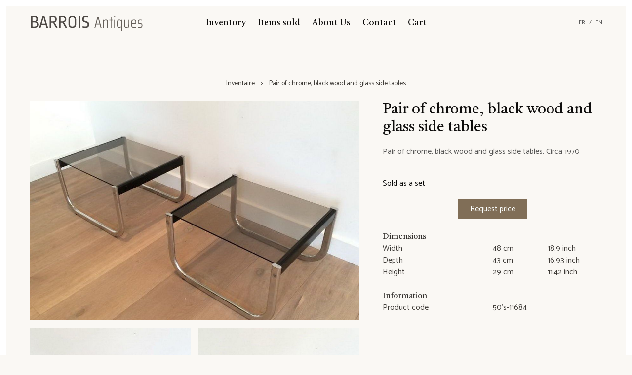

--- FILE ---
content_type: text/html; charset=utf-8
request_url: https://www.barroisantiques.com/en/product/paire-de-bouts-de-canape-en-chrome-bois-noirci-et-verre-1634195745632/
body_size: 13879
content:
<!DOCTYPE html><html lang="en"><head><meta charSet="utf-8"/><meta content="ie=edge" http-equiv="x-ua-compatible"/><meta content="width=device-width, initial-scale=1, shrink-to-fit=no" name="viewport"/><meta name="theme-color" content="#513d2b"/><meta data-react-helmet="true" content="Pair,chrome,,black,wood,and,glass,side,tables" name="keywords"/><meta data-react-helmet="true" content="Pair of chrome, black wood and glass side tables. Circa 1970" name="description"/><meta name="generator" content="Gatsby 4.13.1"/><style data-href="/styles.14950cb20867281369e9.css" data-identity="gatsby-global-css">/*
! tailwindcss v3.0.24 | MIT License | https://tailwindcss.com
*/*,:after,:before{border:0 solid #e5e7eb;box-sizing:border-box}:after,:before{--tw-content:""}html{-webkit-text-size-adjust:100%;font-family:Catamaran,ui-sans-serif,system-ui,-apple-system,Segoe UI,Roboto,Ubuntu,Cantarell,Noto Sans,sans-serif,BlinkMacSystemFont;line-height:1.5;-moz-tab-size:4;-o-tab-size:4;tab-size:4}body{line-height:inherit;margin:0}hr{border-top-width:1px;color:inherit;height:0}abbr:where([title]){-webkit-text-decoration:underline dotted;text-decoration:underline dotted}h1,h2,h3,h4,h5,h6{font-size:inherit;font-weight:inherit}a{color:inherit;text-decoration:inherit}b,strong{font-weight:bolder}code,kbd,pre,samp{font-family:ui-monospace,SFMono-Regular,Menlo,Monaco,Consolas,Liberation Mono,Courier New,monospace;font-size:1em}small{font-size:80%}sub,sup{font-size:75%;line-height:0;position:relative;vertical-align:baseline}sub{bottom:-.25em}sup{top:-.5em}table{border-collapse:collapse;border-color:inherit;text-indent:0}button,input,optgroup,select,textarea{color:inherit;font-family:inherit;font-size:100%;line-height:inherit;margin:0;padding:0}button,select{text-transform:none}[type=button],[type=reset],[type=submit],button{-webkit-appearance:button;background-color:transparent;background-image:none}:-moz-focusring{outline:auto}:-moz-ui-invalid{box-shadow:none}progress{vertical-align:baseline}::-webkit-inner-spin-button,::-webkit-outer-spin-button{height:auto}[type=search]{-webkit-appearance:textfield;outline-offset:-2px}::-webkit-search-decoration{-webkit-appearance:none}::-webkit-file-upload-button{-webkit-appearance:button;font:inherit}summary{display:list-item}blockquote,dd,dl,figure,h1,h2,h3,h4,h5,h6,hr,p,pre{margin:0}fieldset{margin:0}fieldset,legend{padding:0}menu,ol,ul{list-style:none;margin:0;padding:0}textarea{resize:vertical}input::-moz-placeholder,textarea::-moz-placeholder{color:#9ca3af;opacity:1}input:-ms-input-placeholder,textarea:-ms-input-placeholder{color:#9ca3af;opacity:1}input::placeholder,textarea::placeholder{color:#9ca3af;opacity:1}[role=button],button{cursor:pointer}:disabled{cursor:default}audio,canvas,embed,iframe,img,object,svg,video{display:block;vertical-align:middle}img,video{height:auto;max-width:100%}[hidden]{display:none}*,:after,:before{--tw-translate-x:0;--tw-translate-y:0;--tw-rotate:0;--tw-skew-x:0;--tw-skew-y:0;--tw-scale-x:1;--tw-scale-y:1;--tw-pan-x: ;--tw-pan-y: ;--tw-pinch-zoom: ;--tw-scroll-snap-strictness:proximity;--tw-ordinal: ;--tw-slashed-zero: ;--tw-numeric-figure: ;--tw-numeric-spacing: ;--tw-numeric-fraction: ;--tw-ring-inset: ;--tw-ring-offset-width:0px;--tw-ring-offset-color:#fff;--tw-ring-color:rgba(59,130,246,.5);--tw-ring-offset-shadow:0 0 transparent;--tw-ring-shadow:0 0 transparent;--tw-shadow:0 0 transparent;--tw-shadow-colored:0 0 transparent;--tw-blur: ;--tw-brightness: ;--tw-contrast: ;--tw-grayscale: ;--tw-hue-rotate: ;--tw-invert: ;--tw-saturate: ;--tw-sepia: ;--tw-drop-shadow: ;--tw-backdrop-blur: ;--tw-backdrop-brightness: ;--tw-backdrop-contrast: ;--tw-backdrop-grayscale: ;--tw-backdrop-hue-rotate: ;--tw-backdrop-invert: ;--tw-backdrop-opacity: ;--tw-backdrop-saturate: ;--tw-backdrop-sepia: }.visible{visibility:visible!important}.fixed{position:fixed!important}.absolute{position:absolute!important}.relative{position:relative!important}.sticky{position:-webkit-sticky!important;position:sticky!important}.top-0{top:0!important}.right-0{right:0!important}.bottom-0{bottom:0!important}.left-0{left:0!important}.bottom-6{bottom:1.5rem!important}.right-6{right:1.5rem!important}.top-6{top:1.5rem!important}.z-0{z-index:0!important}.col-span-2{grid-column:span 2/span 2!important}.col-span-4{grid-column:span 4/span 4!important}.float-left{float:left!important}.m-0{margin:0!important}.m-3{margin:.75rem!important}.mx-auto{margin-left:auto!important;margin-right:auto!important}.mx-6{margin-left:1.5rem!important;margin-right:1.5rem!important}.mx-2{margin-left:.5rem!important;margin-right:.5rem!important}.my-20{margin-bottom:5rem!important;margin-top:5rem!important}.my-5{margin-bottom:1.25rem!important;margin-top:1.25rem!important}.my-12{margin-bottom:3rem!important;margin-top:3rem!important}.my-3{margin-bottom:.75rem!important;margin-top:.75rem!important}.my-6{margin-bottom:1.5rem!important;margin-top:1.5rem!important}.mx-0{margin-left:0!important;margin-right:0!important}.mx-12{margin-left:3rem!important;margin-right:3rem!important}.mb-12{margin-bottom:3rem!important}.mt-12{margin-top:3rem!important}.mt-3{margin-top:.75rem!important}.mb-6{margin-bottom:1.5rem!important}.mt-4{margin-top:1rem!important}.mt-2{margin-top:.5rem!important}.mt-20{margin-top:5rem!important}.mb-3{margin-bottom:.75rem!important}.mt-24{margin-top:6rem!important}.mr-3{margin-right:.75rem!important}.mb-4{margin-bottom:1rem!important}.mt-6{margin-top:1.5rem!important}.mr-6{margin-right:1.5rem!important}.mb-0{margin-bottom:0!important}.mr-2{margin-right:.5rem!important}.mb-5{margin-bottom:1.25rem!important}.mt-10{margin-top:2.5rem!important}.mb-10{margin-bottom:2.5rem!important}.ml-6{margin-left:1.5rem!important}.mb-2{margin-bottom:.5rem!important}.box-border{box-sizing:border-box!important}.block{display:block!important}.inline-block{display:inline-block!important}.flex{display:flex!important}.table{display:table!important}.grid{display:grid!important}.\!contents,.contents{display:contents!important}.hidden{display:none!important}.h-v-2\/3{height:66.666vh!important}.h-24{height:6rem!important}.h-8{height:2rem!important}.h-14{height:3.5rem!important}.h-full{height:100%!important}.min-h-home{min-height:calc(100vh - 1.5rem)!important}.w-full{width:100%!important}.w-14{width:3.5rem!important}.w-auto{width:auto!important}.w-20{width:5rem!important}.w-24{width:6rem!important}.\!w-full{width:100%!important}.min-w-80{min-width:20rem!important}.min-w-full{min-width:100%!important}.max-w-md{max-width:28rem!important}.max-w-screen-md{max-width:768px!important}.\!max-w-screen-sm{max-width:640px!important}.max-w-full{max-width:100%!important}.max-w-screen-sm{max-width:640px!important}.max-w-screen-lg{max-width:1024px!important}.max-w-screen-2xl{max-width:1536px!important}.flex-1{flex:1 1 0%!important}.flex-w-3\/5{flex:1 1 60%!important}.flex-w-2\/5{flex:1 1 40%!important}.flex-auto{flex:1 1 auto!important}.flex-shrink{flex-shrink:1!important}.table-auto{table-layout:auto!important}.rotate-180{--tw-rotate:180deg!important}.rotate-180,.transform{transform:translate(var(--tw-translate-x),var(--tw-translate-y)) rotate(var(--tw-rotate)) skewX(var(--tw-skew-x)) skewY(var(--tw-skew-y)) scaleX(var(--tw-scale-x)) scaleY(var(--tw-scale-y))!important}.cursor-pointer{cursor:pointer!important}.resize{resize:both!important}.appearance-none{-webkit-appearance:none!important;-moz-appearance:none!important;appearance:none!important}.grid-cols-1{grid-template-columns:repeat(1,minmax(0,1fr))!important}.grid-cols-3{grid-template-columns:repeat(3,minmax(0,1fr))!important}.grid-cols-2{grid-template-columns:repeat(2,minmax(0,1fr))!important}.grid-cols-4{grid-template-columns:repeat(4,minmax(0,1fr))!important}.flex-row{flex-direction:row!important}.flex-col{flex-direction:column!important}.flex-col-reverse{flex-direction:column-reverse!important}.flex-wrap{flex-wrap:wrap!important}.content-center{align-content:center!important}.items-center{align-items:center!important}.\!justify-start,.justify-start{justify-content:flex-start!important}.justify-end{justify-content:flex-end!important}.\!justify-center,.justify-center{justify-content:center!important}.justify-between{justify-content:space-between!important}.justify-around{justify-content:space-around!important}.gap-6{gap:1.5rem!important}.gap-4{gap:1rem!important}.gap-y-12{row-gap:3rem!important}.space-x-1>:not([hidden])~:not([hidden]){--tw-space-x-reverse:0!important;margin-left:calc(.25rem*(1 - var(--tw-space-x-reverse)))!important;margin-right:calc(.25rem*var(--tw-space-x-reverse))!important}.space-x-3>:not([hidden])~:not([hidden]){--tw-space-x-reverse:0!important;margin-left:calc(.75rem*(1 - var(--tw-space-x-reverse)))!important;margin-right:calc(.75rem*var(--tw-space-x-reverse))!important}.space-y-6>:not([hidden])~:not([hidden]){--tw-space-y-reverse:0!important;margin-bottom:calc(1.5rem*var(--tw-space-y-reverse))!important;margin-top:calc(1.5rem*(1 - var(--tw-space-y-reverse)))!important}.space-y-0>:not([hidden])~:not([hidden]){--tw-space-y-reverse:0!important;margin-bottom:calc(0px*var(--tw-space-y-reverse))!important;margin-top:calc(0px*(1 - var(--tw-space-y-reverse)))!important}.space-x-2>:not([hidden])~:not([hidden]){--tw-space-x-reverse:0!important;margin-left:calc(.5rem*(1 - var(--tw-space-x-reverse)))!important;margin-right:calc(.5rem*var(--tw-space-x-reverse))!important}.space-x-12>:not([hidden])~:not([hidden]){--tw-space-x-reverse:0!important;margin-left:calc(3rem*(1 - var(--tw-space-x-reverse)))!important;margin-right:calc(3rem*var(--tw-space-x-reverse))!important}.space-x-4>:not([hidden])~:not([hidden]){--tw-space-x-reverse:0!important;margin-left:calc(1rem*(1 - var(--tw-space-x-reverse)))!important;margin-right:calc(1rem*var(--tw-space-x-reverse))!important}.space-y-3>:not([hidden])~:not([hidden]){--tw-space-y-reverse:0!important;margin-bottom:calc(.75rem*var(--tw-space-y-reverse))!important;margin-top:calc(.75rem*(1 - var(--tw-space-y-reverse)))!important}.space-y-12>:not([hidden])~:not([hidden]){--tw-space-y-reverse:0!important;margin-bottom:calc(3rem*var(--tw-space-y-reverse))!important;margin-top:calc(3rem*(1 - var(--tw-space-y-reverse)))!important}.space-x-6>:not([hidden])~:not([hidden]){--tw-space-x-reverse:0!important;margin-left:calc(1.5rem*(1 - var(--tw-space-x-reverse)))!important;margin-right:calc(1.5rem*var(--tw-space-x-reverse))!important}.space-x-10>:not([hidden])~:not([hidden]){--tw-space-x-reverse:0!important;margin-left:calc(2.5rem*(1 - var(--tw-space-x-reverse)))!important;margin-right:calc(2.5rem*var(--tw-space-x-reverse))!important}.self-center{align-self:center!important}.overflow-auto{overflow:auto!important}.overflow-hidden,.truncate{overflow:hidden!important}.truncate{white-space:nowrap!important}.overflow-ellipsis,.truncate{text-overflow:ellipsis!important}.whitespace-nowrap{white-space:nowrap!important}.rounded-none{border-radius:0!important}.rounded-full{border-radius:9999px!important}.border{border-width:1px!important}.border-b-2{border-bottom-width:2px!important}.border-t{border-top-width:1px!important}.border-b{border-bottom-width:1px!important}.border-solid{border-style:solid!important}.border-light-500{--tw-border-opacity:1!important;border-color:rgba(242,237,227,var(--tw-border-opacity))!important}.border-secondary-700{--tw-border-opacity:1!important;border-color:rgba(128,110,87,var(--tw-border-opacity))!important}.bg-primary-700{--tw-bg-opacity:1!important;background-color:rgba(61,46,32,var(--tw-bg-opacity))!important}.bg-light-50{background-color:rgba(254,254,254,var(--tw-bg-opacity))!important}.bg-light-100,.bg-light-50{--tw-bg-opacity:1!important}.bg-light-100{background-color:rgba(254,253,252,var(--tw-bg-opacity))!important}.bg-white-50{background-color:rgba(255,255,255,var(--tw-bg-opacity))!important}.bg-dark-500,.bg-white-50{--tw-bg-opacity:1!important}.bg-dark-500{background-color:rgba(14,13,12,var(--tw-bg-opacity))!important}.bg-black-300{--tw-bg-opacity:1!important;background-color:rgba(154,154,155,var(--tw-bg-opacity))!important}.bg-transparent{background-color:transparent!important}.bg-light-200{--tw-bg-opacity:1!important;background-color:rgba(252,251,248,var(--tw-bg-opacity))!important}.bg-opacity-0{--tw-bg-opacity:0!important}.bg-opacity-80{--tw-bg-opacity:0.8!important}.p-6{padding:1.5rem!important}.p-0{padding:0!important}.px-3{padding-left:.75rem!important;padding-right:.75rem!important}.py-1\.5{padding-bottom:.375rem!important;padding-top:.375rem!important}.py-1{padding-bottom:.25rem!important;padding-top:.25rem!important}.px-2{padding-left:.5rem!important;padding-right:.5rem!important}.px-4{padding-left:1rem!important;padding-right:1rem!important}.py-2{padding-bottom:.5rem!important;padding-top:.5rem!important}.py-4{padding-bottom:1rem!important;padding-top:1rem!important}.px-12{padding-left:3rem!important;padding-right:3rem!important}.px-6{padding-left:1.5rem!important;padding-right:1.5rem!important}.py-0{padding-bottom:0!important;padding-top:0!important}.pb-2{padding-bottom:.5rem!important}.pt-3{padding-top:.75rem!important}.text-left{text-align:left!important}.text-center{text-align:center!important}.text-right{text-align:right!important}.text-justify{text-align:justify!important}.align-top{vertical-align:top!important}.font-serif{font-family:Castoro,ui-serif,serif!important}.text-lg{font-size:1.125rem!important;line-height:1.75rem!important}.text-3xl{font-size:1.875rem!important;line-height:2.25rem!important}.text-2xl{font-size:1.5rem!important;line-height:2rem!important}.text-sm{font-size:.875rem!important;line-height:1.25rem!important}.text-xs{font-size:.75rem!important;line-height:1rem!important}.text-xl{font-size:1.25rem!important;line-height:1.75rem!important}.font-bold{font-weight:700!important}.normal-case{text-transform:none!important}.italic{font-style:italic!important}.leading-4{line-height:1rem!important}.leading-normal{line-height:1.5!important}.leading-10{line-height:2.5rem!important}.text-white-500{--tw-text-opacity:1!important;color:rgba(251,254,253,var(--tw-text-opacity))!important}.text-danger-500{--tw-text-opacity:1!important;color:rgba(206,64,33,var(--tw-text-opacity))!important}.text-light-800{--tw-text-opacity:1!important;color:rgba(145,142,136,var(--tw-text-opacity))!important}.text-secondary-500{--tw-text-opacity:1!important;color:rgba(173,149,117,var(--tw-text-opacity))!important}.text-neutral-800{--tw-text-opacity:1!important;color:rgba(61,58,54,var(--tw-text-opacity))!important}.text-neutral-500{--tw-text-opacity:1!important;color:rgba(102,96,90,var(--tw-text-opacity))!important}.text-light-700{--tw-text-opacity:1!important;color:rgba(182,178,170,var(--tw-text-opacity))!important}.\!text-secondary-700{--tw-text-opacity:1!important;color:rgba(128,110,87,var(--tw-text-opacity))!important}.text-dark-500{color:rgba(14,13,12,var(--tw-text-opacity))!important}.text-dark-500,.text-red-500{--tw-text-opacity:1!important}.text-red-500{color:rgba(239,68,68,var(--tw-text-opacity))!important}.text-dark-400{--tw-text-opacity:1!important;color:rgba(86,86,85,var(--tw-text-opacity))!important}.text-dark-800{--tw-text-opacity:1!important;color:rgba(8,8,7,var(--tw-text-opacity))!important}.text-neutral-700{--tw-text-opacity:1!important;color:rgba(77,72,68,var(--tw-text-opacity))!important}.text-gray-400{color:rgba(156,163,175,var(--tw-text-opacity))!important}.text-gray-400,.text-red-800{--tw-text-opacity:1!important}.text-red-800{color:rgba(153,27,27,var(--tw-text-opacity))!important}.underline{-webkit-text-decoration-line:underline!important;text-decoration-line:underline!important}.line-through{-webkit-text-decoration-line:line-through!important;text-decoration-line:line-through!important}.opacity-100{opacity:1!important}.outline-none{outline:2px solid transparent!important;outline-offset:2px!important}.outline{outline-style:solid!important}.blur{--tw-blur:blur(8px)!important}.blur,.filter{filter:var(--tw-blur) var(--tw-brightness) var(--tw-contrast) var(--tw-grayscale) var(--tw-hue-rotate) var(--tw-invert) var(--tw-saturate) var(--tw-sepia) var(--tw-drop-shadow)!important}.transition{transition-duration:.15s!important;transition-property:color,background-color,border-color,fill,stroke,opacity,box-shadow,transform,filter,-webkit-text-decoration-color,-webkit-backdrop-filter!important;transition-property:color,background-color,border-color,text-decoration-color,fill,stroke,opacity,box-shadow,transform,filter,backdrop-filter!important;transition-property:color,background-color,border-color,text-decoration-color,fill,stroke,opacity,box-shadow,transform,filter,backdrop-filter,-webkit-text-decoration-color,-webkit-backdrop-filter!important;transition-timing-function:cubic-bezier(.4,0,.2,1)!important}.ease-in-out{transition-timing-function:cubic-bezier(.4,0,.2,1)!important}.hover\:bg-primary-900:hover{--tw-bg-opacity:1!important;background-color:rgba(40,30,21,var(--tw-bg-opacity))!important}.hover\:text-secondary-500:hover{--tw-text-opacity:1!important;color:rgba(173,149,117,var(--tw-text-opacity))!important}.focus\:outline-none:focus{outline:2px solid transparent!important;outline-offset:2px!important}p{margin-bottom:1.5rem;text-align:justify}html{--tw-bg-opacity:1;--tw-border-opacity:1;background-color:rgba(250,248,244,var(--tw-bg-opacity));border-color:rgba(255,255,255,var(--tw-border-opacity))}@media (min-width:768px){html{border-width:.75rem}}html{color:rgba(61,58,54,var(--tw-text-opacity))}footer,html{--tw-text-opacity:1}footer{color:rgba(102,96,90,var(--tw-text-opacity));font-size:.875rem;line-height:1.25rem}h1,h2,h3,h4,h5,h6{--tw-text-opacity:1;color:rgba(50,47,44,var(--tw-text-opacity));font-family:Castoro,ui-serif,serif}@media (min-width:640px){.sm\:mx-auto{margin-left:auto!important;margin-right:auto!important}}@media (min-width:768px){.md\:relative{position:relative!important}.md\:right-0{right:0!important}.md\:col-span-2{grid-column:span 2/span 2!important}.md\:mx-auto{margin-left:auto!important;margin-right:auto!important}.md\:my-0{margin-bottom:0!important;margin-top:0!important}.md\:mx-12{margin-left:3rem!important;margin-right:3rem!important}.md\:mt-24{margin-top:6rem!important}.md\:mt-10{margin-top:2.5rem!important}.md\:mb-0{margin-bottom:0!important}.md\:-mt-3{margin-top:-.75rem!important}.md\:mt-0{margin-top:0!important}.md\:mb-6{margin-bottom:1.5rem!important}.md\:grid{display:grid!important}.md\:hidden{display:none!important}.md\:h-screen{height:100vh!important}.md\:min-h-screen{min-height:100vh!important}.md\:w-auto{width:auto!important}.md\:grid-cols-2{grid-template-columns:repeat(2,minmax(0,1fr))!important}.md\:grid-cols-3{grid-template-columns:repeat(3,minmax(0,1fr))!important}.md\:flex-row{flex-direction:row!important}.md\:flex-col{flex-direction:column!important}.md\:items-start{align-items:flex-start!important}.md\:justify-around{justify-content:space-around!important}.md\:gap-12{gap:3rem!important}.md\:space-x-12>:not([hidden])~:not([hidden]){--tw-space-x-reverse:0!important;margin-left:calc(3rem*(1 - var(--tw-space-x-reverse)))!important;margin-right:calc(3rem*var(--tw-space-x-reverse))!important}.md\:space-y-0>:not([hidden])~:not([hidden]){--tw-space-y-reverse:0!important;margin-bottom:calc(0px*var(--tw-space-y-reverse))!important;margin-top:calc(0px*(1 - var(--tw-space-y-reverse)))!important}.md\:truncate{overflow:hidden!important;text-overflow:ellipsis!important;white-space:nowrap!important}.md\:bg-dark-50{--tw-bg-opacity:1!important;background-color:rgba(243,243,243,var(--tw-bg-opacity))!important}.md\:px-0{padding-left:0!important;padding-right:0!important}.md\:py-5{padding-bottom:1.25rem!important;padding-top:1.25rem!important}.md\:text-left{text-align:left!important}.md\:text-5xl{font-size:3rem!important;line-height:1!important}.md\:text-3xl{font-size:1.875rem!important;line-height:2.25rem!important}.md\:text-dark-50{--tw-text-opacity:1!important;color:rgba(243,243,243,var(--tw-text-opacity))!important}}@media (min-width:1024px){.lg\:absolute{position:absolute!important}.lg\:left-0{left:0!important}.lg\:\!flex,.lg\:flex{display:flex!important}.lg\:grid-cols-4{grid-template-columns:repeat(4,minmax(0,1fr))!important}.lg\:grid-cols-3{grid-template-columns:repeat(3,minmax(0,1fr))!important}.lg\:flex-row{flex-direction:row!important}}</style><style data-styled="" data-styled-version="5.3.5">.jIhtJI{background:transparent;color:#565655;padding:0 !important;min-height:auto !important;line-height:inherit;!important;outline:none;}/*!sc*/
.jIhtJI:hover{background:transparent;color:#0d0c0b;}/*!sc*/
.jIhtJI:focus{outline:none;}/*!sc*/
.jIhtJI:disabled{opacity:0.2;}/*!sc*/
.gTTMtu{background:#806e57;color:#FBFEFD;padding:0.5rem 1.5rem;}/*!sc*/
.gTTMtu:hover{background:#554939;color:#FBFEFD;}/*!sc*/
.gTTMtu:disabled{opacity:0.2;}/*!sc*/
data-styled.g3[id="styles__ButtonSC-sc-52as6i-0"]{content:"jIhtJI,gTTMtu,"}/*!sc*/
.gUimMp{display:-webkit-box;display:-webkit-flex;display:-ms-flexbox;display:flex;-webkit-flex-direction:column;-ms-flex-direction:column;flex-direction:column;width:100%;margin:0 auto;padding:0 1.5rem;}/*!sc*/
@media only screen and (min-width:640px){.gUimMp{padding:0 3rem;}}/*!sc*/
.gUimMp .public-DraftStyleDefault-block{margin-bottom:1.45rem;}/*!sc*/
data-styled.g21[id="Content__ContentSC-sc-1s6knx2-0"]{content:"gUimMp,"}/*!sc*/
.bUToWs::first-letter{text-transform:uppercase;}/*!sc*/
data-styled.g23[id="Title__TitleSC-sc-1pkyai-0"]{content:"bUToWs,"}/*!sc*/
.cVBuPg:not(:first-child){margin-left:0.75rem;}/*!sc*/
.cVBuPg:not(:first-child):before{content:'>';display:inline-block;margin-right:0.75rem;}/*!sc*/
data-styled.g24[id="Breadcrumb__ChevronSC-sc-1975nzn-0"]{content:"cVBuPg,"}/*!sc*/
.iohrQa{position:relative;height:48px;width:48px;display:none;}/*!sc*/
@media only screen and (max-width:1024px){.iohrQa{display:block;position:absolute;left:0;}}/*!sc*/
.iohrQa .hamburger-top,.iohrQa .hamburger-bottom{position:absolute;top:0;left:0;width:48px;height:48px;-webkit-transition:-webkit-transform 0.25s cubic-bezier(0.4,0.01,0.165,0.99),-webkit-transform 0.25s cubic-bezier(0.4,0.01,0.165,0.99);-webkit-transition:transform 0.25s cubic-bezier(0.4,0.01,0.165,0.99),-webkit-transform 0.25s cubic-bezier(0.4,0.01,0.165,0.99);transition:transform 0.25s cubic-bezier(0.4,0.01,0.165,0.99),-webkit-transform 0.25s cubic-bezier(0.4,0.01,0.165,0.99);-webkit-transform:rotate(0);-ms-transform:rotate(0);transform:rotate(0);}/*!sc*/
.iohrQa .hamburger-top span,.iohrQa .hamburger-bottom span{display:block;width:17px;height:1px;background:#000;position:absolute;left:16px;z-index:1;}/*!sc*/
.iohrQa .hamburger-top span{top:23px;-webkit-transform:translateY(-3px);-ms-transform:translateY(-3px);transform:translateY(-3px);}/*!sc*/
.iohrQa .hamburger-bottom span{bottom:23px;-webkit-transform:translateY(3px);-ms-transform:translateY(3px);transform:translateY(3px);}/*!sc*/
.iohrQa.is-open .hamburger-top{-webkit-transform:rotate(45deg);-ms-transform:rotate(45deg);transform:rotate(45deg);}/*!sc*/
.iohrQa.is-open .hamburger-top span{-webkit-transform:translateY(0px);-ms-transform:translateY(0px);transform:translateY(0px);top:23px;}/*!sc*/
.iohrQa.is-open .hamburger-bottom{-webkit-transform:rotate(-45deg);-ms-transform:rotate(-45deg);transform:rotate(-45deg);}/*!sc*/
.iohrQa.is-open .hamburger-bottom span{-webkit-transform:translateY(0px);-ms-transform:translateY(0px);transform:translateY(0px);bottom:23px;}/*!sc*/
data-styled.g25[id="Hamburger__HamburgerSC-sc-kq9kez-0"]{content:"iohrQa,"}/*!sc*/
.isFfQE img,.isFfQE ul,.isFfQE li,.isFfQE a{margin:0;}/*!sc*/
data-styled.g26[id="Header__HeaderSC-sc-8xja4y-0"]{content:"isFfQE,"}/*!sc*/
</style><title data-react-helmet="true">Pair of chrome, black wood and glass side tables - Barrois Antiques</title><link data-react-helmet="true" href="https://www.barroisantiques.com/en/product/paire-de-bouts-de-canape-en-chrome-bois-noirci-et-verre-1634195745632/" rel="canonical"/><link rel="sitemap" type="application/xml" href="/sitemap/sitemap-index.xml"/><link rel="icon" href="/favicon-32x32.png?v=8063e4030e4f4f17d4c926e47300db90" type="image/png"/><link rel="icon" href="/favicon.svg?v=8063e4030e4f4f17d4c926e47300db90" type="image/svg+xml"/><link rel="manifest" href="/manifest.webmanifest" crossorigin="anonymous"/><link rel="apple-touch-icon" sizes="48x48" href="/icons/icon-48x48.png?v=8063e4030e4f4f17d4c926e47300db90"/><link rel="apple-touch-icon" sizes="72x72" href="/icons/icon-72x72.png?v=8063e4030e4f4f17d4c926e47300db90"/><link rel="apple-touch-icon" sizes="96x96" href="/icons/icon-96x96.png?v=8063e4030e4f4f17d4c926e47300db90"/><link rel="apple-touch-icon" sizes="144x144" href="/icons/icon-144x144.png?v=8063e4030e4f4f17d4c926e47300db90"/><link rel="apple-touch-icon" sizes="192x192" href="/icons/icon-192x192.png?v=8063e4030e4f4f17d4c926e47300db90"/><link rel="apple-touch-icon" sizes="256x256" href="/icons/icon-256x256.png?v=8063e4030e4f4f17d4c926e47300db90"/><link rel="apple-touch-icon" sizes="384x384" href="/icons/icon-384x384.png?v=8063e4030e4f4f17d4c926e47300db90"/><link rel="apple-touch-icon" sizes="512x512" href="/icons/icon-512x512.png?v=8063e4030e4f4f17d4c926e47300db90"/><link href="https://fonts.googleapis.com/css2?family=Castoro&amp;family=Catamaran&amp;display=swap" rel="stylesheet"/><link as="script" rel="preload" href="/webpack-runtime-a1acd13308d0ebf0b2f6.js"/><link as="script" rel="preload" href="/framework-64c757395e3fec1f261b.js"/><link as="script" rel="preload" href="/29107295-459c587b2e51e641279e.js"/><link as="script" rel="preload" href="/7112840a-72b735639fba61ed137d.js"/><link as="script" rel="preload" href="/b92baa92-836e8d8fbf23a707228b.js"/><link as="script" rel="preload" href="/app-a5ce3e24ffb5c714260c.js"/><link as="script" rel="preload" href="/2ed4266c175cc1269f60ba8a5f85bc210e6cf418-a9a1ca96bc56dad6ffcf.js"/><link as="script" rel="preload" href="/0c52256fd30fbf896606d11c66db715bc27911de-d33ff23a70a4727dee54.js"/><link as="script" rel="preload" href="/component---src-pages-en-product-produit-pathname-tsx-d4bb073966d2ec7634e3.js"/><link as="fetch" rel="preload" href="/page-data/en/product/paire-de-bouts-de-canape-en-chrome-bois-noirci-et-verre-1634195745632/page-data.json" crossorigin="anonymous"/><link as="fetch" rel="preload" href="/page-data/sq/d/54525325.json" crossorigin="anonymous"/><link as="fetch" rel="preload" href="/page-data/app-data.json" crossorigin="anonymous"/></head><body><div id="___gatsby"><div style="outline:none" tabindex="-1" id="gatsby-focus-wrapper"><div class="flex flex-col md:min-h-screen"><header class="Header__HeaderSC-sc-8xja4y-0 isFfQE flex flex-col items-center md:mx-12 w-full md:w-auto mb-10 z-0"><div class="relative flex flex-col lg:flex-row items-center justify-center w-full pb-2 md:py-5 w-full box-border"><a class="Hamburger__HamburgerSC-sc-kq9kez-0 iohrQa"><span class="hamburger-top"><span></span></span><span class="hamburger-bottom"><span></span></span></a><a aria-label="Barrois Antiques" class="lg:absolute lg:left-0" href="/"><svg fill="none" height="48" viewBox="0 0 463 96" width="230"><path d="M13.072 0.975996C18.112 0.975996 21.952 2.008 24.592 4.072C27.232 6.136 28.552 8.944 28.552 12.496V14.08C28.552 19.12 26.344 22.6 21.928 24.52C24.616 25.096 26.704 26.344 28.192 28.264C29.728 30.136 30.496 32.464 30.496 35.248V36.832C30.496 40.816 29.08 43.984 26.248 46.336C23.464 48.688 19.24 49.864 13.576 49.864C10.36 49.864 5.968 49.72 0.4 49.432V1.264C4.816 1.072 9.04 0.975996 13.072 0.975996ZM12.136 6.232C10.408 6.232 8.536 6.304 6.52 6.448V22.576H13.576C16.456 22.576 18.64 21.88 20.128 20.488C21.664 19.096 22.432 17.152 22.432 14.656V13.432C22.432 11.032 21.616 9.232 19.984 8.032C18.352 6.832 15.736 6.232 12.136 6.232ZM6.52 27.544V44.104C8.104 44.248 9.4 44.368 10.408 44.464C11.464 44.512 12.52 44.536 13.576 44.536C17.272 44.536 19.984 43.84 21.712 42.448C23.488 41.008 24.376 39.016 24.376 36.472V34.96C24.376 30.016 20.92 27.544 14.008 27.544H6.52ZM55.5835 1.84L70.0555 49H63.4315L60.3355 38.056H42.9835L39.8875 49H33.6235L48.0235 1.84H55.5835ZM51.6955 7.456L44.4955 32.584H58.8235L51.6955 7.456ZM88.9358 0.975996C94.5998 0.975996 98.7758 2.08 101.464 4.288C104.152 6.496 105.496 9.592 105.496 13.576V15.376C105.496 18.16 104.728 20.632 103.192 22.792C101.656 24.904 99.4478 26.392 96.5678 27.256L108.808 49H101.968L90.5198 28.552C90.1358 28.6 89.3678 28.624 88.2158 28.624C86.2958 28.624 84.3998 28.552 82.5278 28.408V49H76.4078V1.264C81.7838 1.072 85.9598 0.975996 88.9358 0.975996ZM88.7918 6.16C87.2078 6.16 85.1198 6.208 82.5278 6.304V23.296C85.1198 23.536 87.2798 23.656 89.0078 23.656C95.9198 23.656 99.3758 20.848 99.3758 15.232V13.792C99.3758 11.2 98.5358 9.28 96.8558 8.032C95.1758 6.784 92.4878 6.16 88.7918 6.16ZM127.819 0.975996C133.483 0.975996 137.659 2.08 140.347 4.288C143.035 6.496 144.379 9.592 144.379 13.576V15.376C144.379 18.16 143.611 20.632 142.075 22.792C140.539 24.904 138.331 26.392 135.451 27.256L147.691 49H140.851L129.403 28.552C129.019 28.6 128.251 28.624 127.099 28.624C125.179 28.624 123.283 28.552 121.411 28.408V49H115.291V1.264C120.667 1.072 124.843 0.975996 127.819 0.975996ZM127.675 6.16C126.091 6.16 124.003 6.208 121.411 6.304V23.296C124.003 23.536 126.163 23.656 127.891 23.656C134.803 23.656 138.259 20.848 138.259 15.232V13.792C138.259 11.2 137.419 9.28 135.739 8.032C134.059 6.784 131.371 6.16 127.675 6.16ZM169.017 0.975996C174.393 0.975996 178.353 2.32 180.897 5.008C183.441 7.696 184.713 11.512 184.713 16.456V34.384C184.713 39.328 183.441 43.144 180.897 45.832C178.353 48.52 174.393 49.864 169.017 49.864C163.641 49.864 159.681 48.52 157.137 45.832C154.593 43.144 153.321 39.328 153.321 34.384V16.456C153.321 11.512 154.593 7.696 157.137 5.008C159.681 2.32 163.641 0.975996 169.017 0.975996ZM169.017 6.376C165.849 6.376 163.449 7.168 161.817 8.752C160.233 10.336 159.441 12.664 159.441 15.736V35.032C159.441 38.104 160.233 40.456 161.817 42.088C163.449 43.672 165.849 44.464 169.017 44.464C172.185 44.464 174.561 43.672 176.145 42.088C177.777 40.456 178.593 38.104 178.593 35.032V15.808C178.593 12.736 177.777 10.408 176.145 8.824C174.561 7.192 172.185 6.376 169.017 6.376ZM201.286 1.84V49H195.166V1.84H201.286ZM223.919 0.975996C226.511 0.975996 229.895 1.36 234.071 2.128L233.927 7.528C229.991 6.76 226.655 6.376 223.919 6.376C221.135 6.376 219.119 6.928 217.871 8.032C216.671 9.136 216.071 10.816 216.071 13.072V14.944C216.071 16.144 216.215 17.104 216.503 17.824C216.839 18.496 217.415 19.096 218.231 19.624C219.047 20.104 220.271 20.608 221.903 21.136L228.599 23.368C231.815 24.472 234.071 25.936 235.367 27.76C236.711 29.584 237.383 32.248 237.383 35.752V37.12C237.383 41.392 236.135 44.584 233.639 46.696C231.191 48.808 227.159 49.864 221.543 49.864C218.807 49.864 215.303 49.384 211.031 48.424L211.175 42.88C215.159 43.84 218.567 44.32 221.399 44.32C224.999 44.32 227.543 43.792 229.031 42.736C230.519 41.632 231.263 39.928 231.263 37.624V35.248C231.263 33.568 230.879 32.296 230.111 31.432C229.391 30.52 228.095 29.752 226.223 29.128L218.807 26.68C215.495 25.576 213.191 24.16 211.895 22.432C210.599 20.656 209.951 17.992 209.951 14.44V13.648C209.951 9.472 211.055 6.328 213.263 4.216C215.519 2.056 219.071 0.975996 223.919 0.975996ZM277.707 49L274.251 36.008H259.979L256.587 49H252.747L264.843 4.968H269.515L281.611 49H277.707ZM267.275 10.088H266.955L260.939 32.68H273.291L267.275 10.088ZM304.342 29.544C304.342 26.344 304.193 24.04 303.894 22.632C303.595 21.224 302.998 20.2853 302.102 19.816C301.249 19.3467 299.862 19.112 297.942 19.112C295.723 19.112 294.102 19.6453 293.078 20.712C292.097 21.736 291.478 23.1013 291.222 24.808C290.966 26.5147 290.838 28.9467 290.838 32.104V49H287.254V16.36H290.326L290.582 21.032H290.902C291.414 19.4107 292.289 18.152 293.526 17.256C294.763 16.3173 296.662 15.848 299.222 15.848C301.697 15.848 303.553 16.2747 304.79 17.128C306.027 17.9387 306.859 19.2187 307.286 20.968C307.713 22.7173 307.926 25.2133 307.926 28.456V49H304.342V29.544ZM318.363 49V19.496H313.435V16.36H318.363V6.888H321.947V16.36H327.643V19.496H321.947V49H318.363ZM333.188 6.248V1.448H337.028V6.248H333.188ZM333.316 49V16.36H336.9V49H333.316ZM362.272 44.84H361.952C361.397 46.504 360.459 47.6987 359.136 48.424C357.856 49.1493 356.149 49.512 354.016 49.512C351.328 49.512 349.301 49.0427 347.936 48.104C346.613 47.1653 345.696 45.5227 345.184 43.176C344.672 40.8293 344.416 37.3307 344.416 32.68C344.416 28.0293 344.672 24.5307 345.184 22.184C345.739 19.8373 346.677 18.1947 348 17.256C349.365 16.3173 351.371 15.848 354.016 15.848C356.064 15.848 357.792 16.2107 359.2 16.936C360.608 17.6187 361.611 18.984 362.208 21.032H362.528L362.784 16.36H365.856V61.352H362.272V44.84ZM355.168 46.248C357.003 46.248 358.432 45.8853 359.456 45.16C360.48 44.392 361.205 43.1547 361.632 41.448C362.059 39.6133 362.272 36.6907 362.272 32.68C362.272 30.4613 362.229 28.6693 362.144 27.304C362.059 25.896 361.845 24.5733 361.504 23.336C361.12 21.8853 360.416 20.8187 359.392 20.136C358.368 19.4533 356.96 19.112 355.168 19.112C352.949 19.112 351.349 19.432 350.368 20.072C349.429 20.6693 348.789 21.8853 348.448 23.72C348.149 25.512 348 28.4987 348 32.68C348 36.8613 348.149 39.8693 348.448 41.704C348.789 43.496 349.429 44.712 350.368 45.352C351.349 45.9493 352.949 46.248 355.168 46.248ZM391.657 44.328H391.337C390.825 45.9493 389.929 47.2293 388.649 48.168C387.412 49.064 385.535 49.512 383.017 49.512C380.543 49.512 378.665 49.1067 377.385 48.296C376.148 47.4427 375.316 46.1413 374.889 44.392C374.463 42.6427 374.249 40.1467 374.249 36.904V16.36H377.833V35.816C377.833 39.016 377.983 41.32 378.281 42.728C378.623 44.136 379.22 45.0747 380.073 45.544C380.927 46.0133 382.335 46.248 384.297 46.248C386.473 46.248 388.073 45.736 389.097 44.712C390.121 43.6453 390.74 42.2587 390.953 40.552C391.209 38.8453 391.337 36.4133 391.337 33.256V16.36H394.921V49H391.913L391.657 44.328ZM423.47 33.896H406.062C406.062 37.608 406.233 40.296 406.574 41.96C406.916 43.5813 407.641 44.7333 408.75 45.416C409.902 46.056 411.758 46.376 414.318 46.376C415.598 46.376 417.006 46.312 418.542 46.184C420.078 46.0133 421.422 45.8 422.574 45.544V48.616C421.593 48.872 420.27 49.0853 418.606 49.256C416.942 49.4267 415.321 49.512 413.742 49.512C410.372 49.512 407.897 49.0427 406.318 48.104C404.782 47.1227 403.758 45.5013 403.246 43.24C402.734 40.936 402.478 37.4373 402.478 32.744C402.478 28.008 402.692 24.5307 403.118 22.312C403.545 20.0933 404.526 18.472 406.062 17.448C407.598 16.3813 410.094 15.848 413.55 15.848C416.665 15.848 418.905 16.36 420.27 17.384C421.636 18.3653 422.51 19.9653 422.894 22.184C423.278 24.36 423.47 27.8373 423.47 32.616V33.896ZM413.422 18.984C411.161 18.984 409.518 19.2827 408.494 19.88C407.513 20.4347 406.873 21.5013 406.574 23.08C406.276 24.6587 406.105 27.304 406.062 31.016H419.95V30.056C419.95 26.728 419.758 24.296 419.374 22.76C419.033 21.224 418.414 20.2213 417.518 19.752C416.622 19.24 415.257 18.984 413.422 18.984ZM438.684 49.512C437.233 49.512 435.697 49.4267 434.076 49.256C432.455 49.128 431.132 48.9573 430.108 48.744V45.672C432.668 46.1413 435.548 46.376 438.748 46.376C441.18 46.376 442.78 45.9067 443.548 44.968C444.359 43.9867 444.764 42.4293 444.764 40.296C444.764 38.5893 444.657 37.352 444.444 36.584C444.273 35.816 443.953 35.304 443.484 35.048C443.057 34.792 442.332 34.6 441.308 34.472L434.716 33.576C432.668 33.2773 431.26 32.5093 430.492 31.272C429.724 30.0347 429.34 28.0293 429.34 25.256C429.34 22.696 429.724 20.7333 430.492 19.368C431.303 18.0027 432.412 17.0853 433.82 16.616C435.228 16.104 437.063 15.848 439.324 15.848C440.561 15.848 441.905 15.9333 443.356 16.104C444.807 16.2747 446.001 16.4667 446.94 16.68V19.752C444.679 19.24 442.033 18.984 439.004 18.984C436.871 18.984 435.313 19.3893 434.332 20.2C433.351 21.0107 432.86 22.5893 432.86 24.936C432.86 26.472 432.945 27.6027 433.116 28.328C433.329 29.0533 433.649 29.544 434.076 29.8C434.545 30.056 435.271 30.248 436.252 30.376L442.716 31.272C444.167 31.4853 445.276 31.848 446.044 32.36C446.812 32.872 447.367 33.7253 447.708 34.92C448.092 36.1147 448.284 37.864 448.284 40.168C448.284 43.6667 447.537 46.0987 446.044 47.464C444.551 48.8293 442.097 49.512 438.684 49.512Z"></path><path d="M18.072 19.976C23.112 19.976 26.952 21.008 29.592 23.072C32.232 25.136 33.552 27.944 33.552 31.496V33.08C33.552 38.12 31.344 41.6 26.928 43.52C29.616 44.096 31.704 45.344 33.192 47.264C34.728 49.136 35.496 51.464 35.496 54.248V55.832C35.496 59.816 34.08 62.984 31.248 65.336C28.464 67.688 24.24 68.864 18.576 68.864C15.36 68.864 10.968 68.72 5.4 68.432V20.264C9.816 20.072 14.04 19.976 18.072 19.976ZM17.136 25.232C15.408 25.232 13.536 25.304 11.52 25.448V41.576H18.576C21.456 41.576 23.64 40.88 25.128 39.488C26.664 38.096 27.432 36.152 27.432 33.656V32.432C27.432 30.032 26.616 28.232 24.984 27.032C23.352 25.832 20.736 25.232 17.136 25.232ZM11.52 46.544V63.104C13.104 63.248 14.4 63.368 15.408 63.464C16.464 63.512 17.52 63.536 18.576 63.536C22.272 63.536 24.984 62.84 26.712 61.448C28.488 60.008 29.376 58.016 29.376 55.472V53.96C29.376 49.016 25.92 46.544 19.008 46.544H11.52ZM60.5835 20.84L75.0555 68H68.4315L65.3355 57.056H47.9835L44.8875 68H38.6235L53.0235 20.84H60.5835ZM56.6955 26.456L49.4955 51.584H63.8235L56.6955 26.456ZM93.9358 19.976C99.5998 19.976 103.776 21.08 106.464 23.288C109.152 25.496 110.496 28.592 110.496 32.576V34.376C110.496 37.16 109.728 39.632 108.192 41.792C106.656 43.904 104.448 45.392 101.568 46.256L113.808 68H106.968L95.5198 47.552C95.1358 47.6 94.3678 47.624 93.2158 47.624C91.2958 47.624 89.3998 47.552 87.5278 47.408V68H81.4078V20.264C86.7838 20.072 90.9598 19.976 93.9358 19.976ZM93.7918 25.16C92.2078 25.16 90.1198 25.208 87.5278 25.304V42.296C90.1198 42.536 92.2798 42.656 94.0078 42.656C100.92 42.656 104.376 39.848 104.376 34.232V32.792C104.376 30.2 103.536 28.28 101.856 27.032C100.176 25.784 97.4878 25.16 93.7918 25.16ZM132.819 19.976C138.483 19.976 142.659 21.08 145.347 23.288C148.035 25.496 149.379 28.592 149.379 32.576V34.376C149.379 37.16 148.611 39.632 147.075 41.792C145.539 43.904 143.331 45.392 140.451 46.256L152.691 68H145.851L134.403 47.552C134.019 47.6 133.251 47.624 132.099 47.624C130.179 47.624 128.283 47.552 126.411 47.408V68H120.291V20.264C125.667 20.072 129.843 19.976 132.819 19.976ZM132.675 25.16C131.091 25.16 129.003 25.208 126.411 25.304V42.296C129.003 42.536 131.163 42.656 132.891 42.656C139.803 42.656 143.259 39.848 143.259 34.232V32.792C143.259 30.2 142.419 28.28 140.739 27.032C139.059 25.784 136.371 25.16 132.675 25.16ZM174.017 19.976C179.393 19.976 183.353 21.32 185.897 24.008C188.441 26.696 189.713 30.512 189.713 35.456V53.384C189.713 58.328 188.441 62.144 185.897 64.832C183.353 67.52 179.393 68.864 174.017 68.864C168.641 68.864 164.681 67.52 162.137 64.832C159.593 62.144 158.321 58.328 158.321 53.384V35.456C158.321 30.512 159.593 26.696 162.137 24.008C164.681 21.32 168.641 19.976 174.017 19.976ZM174.017 25.376C170.849 25.376 168.449 26.168 166.817 27.752C165.233 29.336 164.441 31.664 164.441 34.736V54.032C164.441 57.104 165.233 59.456 166.817 61.088C168.449 62.672 170.849 63.464 174.017 63.464C177.185 63.464 179.561 62.672 181.145 61.088C182.777 59.456 183.593 57.104 183.593 54.032V34.808C183.593 31.736 182.777 29.408 181.145 27.824C179.561 26.192 177.185 25.376 174.017 25.376ZM206.286 20.84V68H200.166V20.84H206.286ZM228.919 19.976C231.511 19.976 234.895 20.36 239.071 21.128L238.927 26.528C234.991 25.76 231.655 25.376 228.919 25.376C226.135 25.376 224.119 25.928 222.871 27.032C221.671 28.136 221.071 29.816 221.071 32.072V33.944C221.071 35.144 221.215 36.104 221.503 36.824C221.839 37.496 222.415 38.096 223.231 38.624C224.047 39.104 225.271 39.608 226.903 40.136L233.599 42.368C236.815 43.472 239.071 44.936 240.367 46.76C241.711 48.584 242.383 51.248 242.383 54.752V56.12C242.383 60.392 241.135 63.584 238.639 65.696C236.191 67.808 232.159 68.864 226.543 68.864C223.807 68.864 220.303 68.384 216.031 67.424L216.175 61.88C220.159 62.84 223.567 63.32 226.399 63.32C229.999 63.32 232.543 62.792 234.031 61.736C235.519 60.632 236.263 58.928 236.263 56.624V54.248C236.263 52.568 235.879 51.296 235.111 50.432C234.391 49.52 233.095 48.752 231.223 48.128L223.807 45.68C220.495 44.576 218.191 43.16 216.895 41.432C215.599 39.656 214.951 36.992 214.951 33.44V32.648C214.951 28.472 216.055 25.328 218.263 23.216C220.519 21.056 224.071 19.976 228.919 19.976Z" fill="#4d4844"></path><path d="M289.304 68L285.848 55.008H271.576L268.184 68H264.344L276.44 23.968H281.112L293.208 68H289.304ZM278.872 29.088H278.552L272.536 51.68H284.888L278.872 29.088ZM315.939 48.544C315.939 45.344 315.789 43.04 315.491 41.632C315.192 40.224 314.595 39.2853 313.699 38.816C312.845 38.3467 311.459 38.112 309.539 38.112C307.32 38.112 305.699 38.6453 304.675 39.712C303.693 40.736 303.075 42.1013 302.819 43.808C302.563 45.5147 302.435 47.9467 302.435 51.104V68H298.851V35.36H301.923L302.179 40.032H302.499C303.011 38.4107 303.885 37.152 305.123 36.256C306.36 35.3173 308.259 34.848 310.819 34.848C313.293 34.848 315.149 35.2747 316.387 36.128C317.624 36.9387 318.456 38.2187 318.883 39.968C319.309 41.7173 319.523 44.2133 319.523 47.456V68H315.939V48.544ZM329.96 68V38.496H325.032V35.36H329.96V25.888H333.544V35.36H339.24V38.496H333.544V68H329.96ZM344.785 25.248V20.448H348.625V25.248H344.785ZM344.913 68V35.36H348.497V68H344.913ZM373.869 63.84H373.549C372.994 65.504 372.055 66.6987 370.733 67.424C369.453 68.1493 367.746 68.512 365.613 68.512C362.925 68.512 360.898 68.0427 359.533 67.104C358.21 66.1653 357.293 64.5227 356.781 62.176C356.269 59.8293 356.013 56.3307 356.013 51.68C356.013 47.0293 356.269 43.5307 356.781 41.184C357.335 38.8373 358.274 37.1947 359.597 36.256C360.962 35.3173 362.967 34.848 365.613 34.848C367.661 34.848 369.389 35.2107 370.797 35.936C372.205 36.6187 373.207 37.984 373.805 40.032H374.125L374.381 35.36H377.453V80.352H373.869V63.84ZM366.765 65.248C368.599 65.248 370.029 64.8853 371.053 64.16C372.077 63.392 372.802 62.1547 373.229 60.448C373.655 58.6133 373.869 55.6907 373.869 51.68C373.869 49.4613 373.826 47.6693 373.741 46.304C373.655 44.896 373.442 43.5733 373.101 42.336C372.717 40.8853 372.013 39.8187 370.989 39.136C369.965 38.4533 368.557 38.112 366.765 38.112C364.546 38.112 362.946 38.432 361.965 39.072C361.026 39.6693 360.386 40.8853 360.045 42.72C359.746 44.512 359.597 47.4987 359.597 51.68C359.597 55.8613 359.746 58.8693 360.045 60.704C360.386 62.496 361.026 63.712 361.965 64.352C362.946 64.9493 364.546 65.248 366.765 65.248ZM403.254 63.328H402.934C402.422 64.9493 401.526 66.2293 400.246 67.168C399.009 68.064 397.131 68.512 394.614 68.512C392.139 68.512 390.262 68.1067 388.982 67.296C387.745 66.4427 386.913 65.1413 386.486 63.392C386.059 61.6427 385.846 59.1467 385.846 55.904V35.36H389.43V54.816C389.43 58.016 389.579 60.32 389.878 61.728C390.219 63.136 390.817 64.0747 391.67 64.544C392.523 65.0133 393.931 65.248 395.894 65.248C398.07 65.248 399.67 64.736 400.694 63.712C401.718 62.6453 402.337 61.2587 402.55 59.552C402.806 57.8453 402.934 55.4133 402.934 52.256V35.36H406.518V68H403.51L403.254 63.328ZM435.067 52.896H417.659C417.659 56.608 417.83 59.296 418.171 60.96C418.512 62.5813 419.238 63.7333 420.347 64.416C421.499 65.056 423.355 65.376 425.915 65.376C427.195 65.376 428.603 65.312 430.139 65.184C431.675 65.0133 433.019 64.8 434.171 64.544V67.616C433.19 67.872 431.867 68.0853 430.203 68.256C428.539 68.4267 426.918 68.512 425.339 68.512C421.968 68.512 419.494 68.0427 417.915 67.104C416.379 66.1227 415.355 64.5013 414.843 62.24C414.331 59.936 414.075 56.4373 414.075 51.744C414.075 47.008 414.288 43.5307 414.715 41.312C415.142 39.0933 416.123 37.472 417.659 36.448C419.195 35.3813 421.691 34.848 425.147 34.848C428.262 34.848 430.502 35.36 431.867 36.384C433.232 37.3653 434.107 38.9653 434.491 41.184C434.875 43.36 435.067 46.8373 435.067 51.616V52.896ZM425.019 37.984C422.758 37.984 421.115 38.2827 420.091 38.88C419.11 39.4347 418.47 40.5013 418.171 42.08C417.872 43.6587 417.702 46.304 417.659 50.016H431.547V49.056C431.547 45.728 431.355 43.296 430.971 41.76C430.63 40.224 430.011 39.2213 429.115 38.752C428.219 38.24 426.854 37.984 425.019 37.984ZM450.281 68.512C448.83 68.512 447.294 68.4267 445.673 68.256C444.051 68.128 442.729 67.9573 441.705 67.744V64.672C444.265 65.1413 447.145 65.376 450.345 65.376C452.777 65.376 454.377 64.9067 455.145 63.968C455.955 62.9867 456.361 61.4293 456.361 59.296C456.361 57.5893 456.254 56.352 456.041 55.584C455.87 54.816 455.55 54.304 455.081 54.048C454.654 53.792 453.929 53.6 452.905 53.472L446.312 52.576C444.265 52.2773 442.857 51.5093 442.089 50.272C441.321 49.0347 440.937 47.0293 440.937 44.256C440.937 41.696 441.321 39.7333 442.089 38.368C442.899 37.0027 444.009 36.0853 445.417 35.616C446.825 35.104 448.659 34.848 450.921 34.848C452.158 34.848 453.502 34.9333 454.953 35.104C456.403 35.2747 457.598 35.4667 458.537 35.68V38.752C456.275 38.24 453.63 37.984 450.601 37.984C448.467 37.984 446.91 38.3893 445.929 39.2C444.947 40.0107 444.457 41.5893 444.457 43.936C444.457 45.472 444.542 46.6027 444.713 47.328C444.926 48.0533 445.246 48.544 445.673 48.8C446.142 49.056 446.867 49.248 447.849 49.376L454.312 50.272C455.763 50.4853 456.873 50.848 457.641 51.36C458.409 51.872 458.963 52.7253 459.305 53.92C459.689 55.1147 459.881 56.864 459.881 59.168C459.881 62.6667 459.134 65.0987 457.641 66.464C456.147 67.8293 453.694 68.512 450.281 68.512Z" fill="#66605a"></path></svg></a><ul class="font-serif text-lg lg:!flex text-center hidden"><li class=""><a class="whitespace-nowrap py-0 px-3 opacity-100 text-dark-500 hover:text-secondary-500" href="/fr/caracteristique/?id=P7jVBXAGEu9I0riwMc8U">Inventaire</a></li><li class=""><a class="whitespace-nowrap py-0 px-3 opacity-100 text-dark-500 hover:text-secondary-500" href="/fr/objets-vendus/">Objets vendus</a></li><li class=""><a class="whitespace-nowrap py-0 px-3 opacity-100 text-dark-500 hover:text-secondary-500" href="/fr/a-propos/">A Propos</a></li><li class=""><a class="whitespace-nowrap py-0 px-3 opacity-100 text-dark-500 hover:text-secondary-500" href="/fr/contact/">Contact</a></li><li class=""><a class="whitespace-nowrap py-0 px-3 opacity-100 text-dark-500 hover:text-secondary-500" href="/fr/panier/">Panier</a></li></ul><div class="hidden lg:absolute md:right-0 lg:flex items-center justify-center text-xs space-x-2"><button class="styles__ButtonSC-sc-52as6i-0 jIhtJI relative flex items-center space-x-3 cursor-pointer box-border inline-block align-top justify-center" data-lang="fr"><div>FR</div></button><span>/</span><button class="styles__ButtonSC-sc-52as6i-0 jIhtJI relative flex items-center space-x-3 cursor-pointer box-border inline-block align-top justify-center" data-lang="en"><div>EN</div></button></div></div></header><div class="flex flex-col flex-1 md:mt-10"><div class="text-asphalt-500 text-sm w-full max-w-screen-2xl mt-10 md:mt-0 mx-0 sm:mx-auto px-12 mb-3 md:mb-6 flex whitespace-nowrap items-center justify-center"><a class="Breadcrumb__ChevronSC-sc-1975nzn-0 cVBuPg" href="/fr/caracteristique/?id=P7jVBXAGEu9I0riwMc8U">Inventaire</a><span class="Breadcrumb__ChevronSC-sc-1975nzn-0 cVBuPg inline-block">Pair of chrome, black wood and glass side tables</span></div><div class="Content__ContentSC-sc-1s6knx2-0 gUimMp"><article><div class="flex flex-col-reverse md:flex-row md:space-x-12"><div class="flex-w-3/5"><div class="Photos__PhotosSC-sc-gjjqhl-0 eSxdnL grid grid-cols-2 gap-4"><div class="col-span-2" data-index="0" role="presentation"><img alt="Paire de Bouts de Canapé en Chrome, Bois Noirci et Verre" sizes="(max-width: 1032px) 100vw, 1032px" src="https://barroisantiq-e4ce0-images.web.app/cl8xLjUvcGhvdG9zLzgzNjgzM19tYXguanBn" srcSet="https://barroisantiq-e4ce0-images.web.app/cl8xLjUsd182NDAvcGhvdG9zLzgzNjgzM19tYXguanBn 640w,https://barroisantiq-e4ce0-images.web.app/cl8xLjUsd183NTAvcGhvdG9zLzgzNjgzM19tYXguanBn 750w,https://barroisantiq-e4ce0-images.web.app/cl8xLjUsd18xMDMyL3Bob3Rvcy84MzY4MzNfbWF4LmpwZw== 1032w"/></div><div class="" data-index="1" role="presentation"><img alt="Paire de Bouts de Canapé en Chrome, Bois Noirci et Verre" sizes="(max-width: 1080px) 100vw, 1080px" src="https://barroisantiq-e4ce0-images.web.app/cl8wLjgvcGhvdG9zLzgzNjgzM19kZXRhaWwyX21heC5qcGc=" srcSet="https://barroisantiq-e4ce0-images.web.app/cl8wLjgsd182NDAvcGhvdG9zLzgzNjgzM19kZXRhaWwyX21heC5qcGc= 640w,https://barroisantiq-e4ce0-images.web.app/cl8wLjgsd183NTAvcGhvdG9zLzgzNjgzM19kZXRhaWwyX21heC5qcGc= 750w,https://barroisantiq-e4ce0-images.web.app/cl8wLjgsd18xMDgwL3Bob3Rvcy84MzY4MzNfZGV0YWlsMl9tYXguanBn 1080w"/></div><div class="" data-index="2" role="presentation"><img alt="Paire de Bouts de Canapé en Chrome, Bois Noirci et Verre" sizes="(max-width: 1080px) 100vw, 1080px" src="https://barroisantiq-e4ce0-images.web.app/cl8wLjgvcGhvdG9zLzgzNjgzM19kZXRhaWwzX21heC5qcGc=" srcSet="https://barroisantiq-e4ce0-images.web.app/cl8wLjgsd182NDAvcGhvdG9zLzgzNjgzM19kZXRhaWwzX21heC5qcGc= 640w,https://barroisantiq-e4ce0-images.web.app/cl8wLjgsd183NTAvcGhvdG9zLzgzNjgzM19kZXRhaWwzX21heC5qcGc= 750w,https://barroisantiq-e4ce0-images.web.app/cl8wLjgsd18xMDgwL3Bob3Rvcy84MzY4MzNfZGV0YWlsM19tYXguanBn 1080w"/></div><div class="col-span-2" data-index="3" role="presentation"><img alt="Paire de Bouts de Canapé en Chrome, Bois Noirci et Verre" sizes="(max-width: 977px) 100vw, 977px" src="https://barroisantiq-e4ce0-images.web.app/cl8xLjUvcGhvdG9zLzgzNjgzM19kZXRhaWw0X21heC5qcGc=" srcSet="https://barroisantiq-e4ce0-images.web.app/cl8xLjUsd182NDAvcGhvdG9zLzgzNjgzM19kZXRhaWw0X21heC5qcGc= 640w,https://barroisantiq-e4ce0-images.web.app/cl8xLjUsd183NTAvcGhvdG9zLzgzNjgzM19kZXRhaWw0X21heC5qcGc= 750w,https://barroisantiq-e4ce0-images.web.app/cl8xLjUsd185NzcvcGhvdG9zLzgzNjgzM19kZXRhaWw0X21heC5qcGc= 977w"/></div><div class="" data-index="4" role="presentation"><img alt="Paire de Bouts de Canapé en Chrome, Bois Noirci et Verre" sizes="(max-width: 860px) 100vw, 860px" src="https://barroisantiq-e4ce0-images.web.app/cl8wLjgvcGhvdG9zLzgzNjgzM19kZXRhaWw1X21heC5qcGc=" srcSet="https://barroisantiq-e4ce0-images.web.app/cl8wLjgsd182NDAvcGhvdG9zLzgzNjgzM19kZXRhaWw1X21heC5qcGc= 640w,https://barroisantiq-e4ce0-images.web.app/cl8wLjgsd183NTAvcGhvdG9zLzgzNjgzM19kZXRhaWw1X21heC5qcGc= 750w,https://barroisantiq-e4ce0-images.web.app/cl8wLjgsd184NjAvcGhvdG9zLzgzNjgzM19kZXRhaWw1X21heC5qcGc= 860w"/></div><div class="" data-index="5" role="presentation"><img alt="Paire de Bouts de Canapé en Chrome, Bois Noirci et Verre" sizes="(max-width: 884px) 100vw, 884px" src="https://barroisantiq-e4ce0-images.web.app/cl8wLjgvcGhvdG9zLzgzNjgzM19kZXRhaWw2X21heC5qcGc=" srcSet="https://barroisantiq-e4ce0-images.web.app/cl8wLjgsd182NDAvcGhvdG9zLzgzNjgzM19kZXRhaWw2X21heC5qcGc= 640w,https://barroisantiq-e4ce0-images.web.app/cl8wLjgsd183NTAvcGhvdG9zLzgzNjgzM19kZXRhaWw2X21heC5qcGc= 750w,https://barroisantiq-e4ce0-images.web.app/cl8wLjgsd184ODQvcGhvdG9zLzgzNjgzM19kZXRhaWw2X21heC5qcGc= 884w"/></div><div class="" data-index="6" role="presentation"><img alt="Paire de Bouts de Canapé en Chrome, Bois Noirci et Verre" sizes="(max-width: 867px) 100vw, 867px" src="https://barroisantiq-e4ce0-images.web.app/cl8wLjgvcGhvdG9zLzgzNjgzM19kZXRhaWw3X21heC5qcGc=" srcSet="https://barroisantiq-e4ce0-images.web.app/cl8wLjgsd182NDAvcGhvdG9zLzgzNjgzM19kZXRhaWw3X21heC5qcGc= 640w,https://barroisantiq-e4ce0-images.web.app/cl8wLjgsd183NTAvcGhvdG9zLzgzNjgzM19kZXRhaWw3X21heC5qcGc= 750w,https://barroisantiq-e4ce0-images.web.app/cl8wLjgsd184NjcvcGhvdG9zLzgzNjgzM19kZXRhaWw3X21heC5qcGc= 867w"/></div><div class="" data-index="7" role="presentation"><img alt="Paire de Bouts de Canapé en Chrome, Bois Noirci et Verre" sizes="(max-width: 983px) 100vw, 983px" src="https://barroisantiq-e4ce0-images.web.app/cl8wLjgvcGhvdG9zLzgzNjgzM19kZXRhaWw4X21heC5qcGc=" srcSet="https://barroisantiq-e4ce0-images.web.app/cl8wLjgsd182NDAvcGhvdG9zLzgzNjgzM19kZXRhaWw4X21heC5qcGc= 640w,https://barroisantiq-e4ce0-images.web.app/cl8wLjgsd183NTAvcGhvdG9zLzgzNjgzM19kZXRhaWw4X21heC5qcGc= 750w,https://barroisantiq-e4ce0-images.web.app/cl8wLjgsd185ODMvcGhvdG9zLzgzNjgzM19kZXRhaWw4X21heC5qcGc= 983w"/></div><div class="" data-index="8" role="presentation"><img alt="Paire de Bouts de Canapé en Chrome, Bois Noirci et Verre" sizes="(max-width: 1080px) 100vw, 1080px" src="https://barroisantiq-e4ce0-images.web.app/cl8wLjgvcGhvdG9zLzgzNjgzM19kZXRhaWw5X21heC5qcGc=" srcSet="https://barroisantiq-e4ce0-images.web.app/cl8wLjgsd182NDAvcGhvdG9zLzgzNjgzM19kZXRhaWw5X21heC5qcGc= 640w,https://barroisantiq-e4ce0-images.web.app/cl8wLjgsd183NTAvcGhvdG9zLzgzNjgzM19kZXRhaWw5X21heC5qcGc= 750w,https://barroisantiq-e4ce0-images.web.app/cl8wLjgsd18xMDgwL3Bob3Rvcy84MzY4MzNfZGV0YWlsOV9tYXguanBn 1080w"/></div></div></div><div class="flex-w-2/5 mb-12 md:mb-0"><div class="flex flex-col sticky top-6"><h1 class="Title__TitleSC-sc-1pkyai-0 bUToWs flex-auto text-xl md:text-3xl text-dark-500 leading-normal">Paire de Bouts de Canapé en Chrome, Bois Noirci et Verre</h1><div class="my-5 text-justify text-dark-400">Paire de bouts de canapé en chrome, bois noirci et verre. Vers 1970</div><div class="my-5 flex flex-col space-y-3"><div class="text-dark-800"><span>Vendu en lot</span></div></div><div class="flex space-x-3 max-w mx-auto"><a class="styles__ButtonSC-sc-52as6i-0 gTTMtu box-border focus:outline-none relative flex items-center space-x-3 cursor-pointer box-border inline-block align-top justify-center" href="/fr/contact/"><div>Demander le prix</div></a></div><div class="mt-6"><h3>Dimensions</h3><div class="text-cello-800 grid grid-cols-4 whitespace-nowrap"><span class="col-span-2">Largeur</span><span>48 cm</span><span>18.9 inch</span><span class="col-span-2">Profondeur</span><span>43 cm</span><span>16.93 inch</span><span class="col-span-2">Hauteur</span><span>29 cm</span><span>11.42 inch</span></div></div><div class="mt-6"><h3>Renseignements</h3><div class="grid grid-cols-2"><span>Code produit</span><span>50’s-11684 </span></div></div></div></div></div></article></div></div><footer class="mt-20 pt-3 bg-white-50 px-6 md:px-0"><div class="flex flex-col space-y-6 md:space-y-0 md:flex-row md:justify-around"><div><h3 class="text-center md:text-left">Adresse</h3><ul><li>53, rue du Vieux Four</li><li>59700 Marcq-en-Baroeul</li><li>France</li></ul></div><div><h3 class="text-center md:text-left">Inventaire</h3><div class="flex space-x-6"><ul><li><a href="/fr/categorie/avd3lk28xuluxiy3rjxi/">Mobilier</a></li><li><a href="/fr/categorie/hc6thgugka4guhg56zgx/">Tables</a></li><li><a href="/fr/categorie/0bq4po9km6jiqkkg6zlv/">Luminaires</a></li><li><a href="/fr/categorie/zghckcnsuu3u9tpioxou/">Cheminées</a></li></ul><ul><li><a href="/fr/categorie/axr4ifrmnw0pb2ttprjk/">Accessoires</a></li><li><a href="/fr/categorie/wvdvhequlextks5mxy8h/">Décoration murales</a></li><li><a href="/fr/categorie/hpixnl08p2jwemgnulzv/">Assises</a></li><li><a href="/fr/categorie/xm7fxgj0tgi8m6yydpw7/">Art de la table</a></li></ul></div></div><div><h3 class="text-center md:text-left">Liens</h3><div class="flex space-x-6"><ul><li><a href="/fr/newsletter/">S&#x27;inscrire à notre newsletter</a></li><li><a href="/fr/contact/">Demander une information</a></li></ul></div></div><div><h3 class="text-center md:text-left">Contact</h3><div class="flex space-x-6"><ul><li class="label">Téléphone</li><li>World: 011 336 1237 5555</li><li>Europe: +33 6 12 37 55 55</li><li>France: 06 12 37 55 55</li></ul><ul><li class="label">Adresse email</li><li><a href="mailto:info@barroisantiques.com">info@barroisantiques.com</a></li><li>Ouverture sur rendez-vous</li></ul></div></div></div><ul class="flex items-center justify-center text-xs mt-10 space-x-10"><li><button class="styles__ButtonSC-sc-52as6i-0 jIhtJI relative flex items-center space-x-3 cursor-pointer box-border inline-block align-top justify-center" data-lang="fr"><div>Français</div></button></li><li><button class="styles__ButtonSC-sc-52as6i-0 jIhtJI relative flex items-center space-x-3 cursor-pointer box-border inline-block align-top justify-center" data-lang="en"><div>English</div></button></li></ul><ul class="flex items-center justify-center text-xs mt-10"><li>Copyright © 2021 Barroisantiques.com - Barrois Antiques.<!-- --> <!-- -->Pensé et conçu avec ♡ par<!-- --> <a href="//www.innedit.fr">Innédit</a>.<!-- --> <!-- -->Tous droits réservés<!-- -->.</li></ul></footer></div></div><div id="gatsby-announcer" style="position:absolute;top:0;width:1px;height:1px;padding:0;overflow:hidden;clip:rect(0, 0, 0, 0);white-space:nowrap;border:0" aria-live="assertive" aria-atomic="true"></div></div><div id="modal-root"></div><script id="gatsby-script-loader">/*<![CDATA[*/window.pagePath="/en/product/paire-de-bouts-de-canape-en-chrome-bois-noirci-et-verre-1634195745632/";window.___webpackCompilationHash="e0d62d964eab62a4f322";/*]]>*/</script><script id="gatsby-chunk-mapping">/*<![CDATA[*/window.___chunkMapping={"polyfill":["/polyfill-ca0a322a57188c3acbaa.js"],"app":["/app-a5ce3e24ffb5c714260c.js"],"component---src-pages-404-tsx":["/component---src-pages-404-tsx-a601dd6d8808b93194cd.js"],"component---src-pages-commandes-tsx":["/component---src-pages-commandes-tsx-abfa73c92c1e7fc74e77.js"],"component---src-pages-en-product-produit-pathname-tsx":["/component---src-pages-en-product-produit-pathname-tsx-d4bb073966d2ec7634e3.js"],"component---src-pages-en-search-[query]-[page]-tsx":["/component---src-pages-en-search-[query]-[page]-tsx-d65b413a8ffba7fe0db1.js"],"component---src-pages-en-search-[query]-tsx":["/component---src-pages-en-search-[query]-tsx-01b38dac490d63007cea.js"],"component---src-pages-fr-a-propos-tsx":["/component---src-pages-fr-a-propos-tsx-2bf3dae69410fc155c00.js"],"component---src-pages-fr-caracteristique-tsx":["/component---src-pages-fr-caracteristique-tsx-691b108c6b01bf1d1e58.js"],"component---src-pages-fr-checkout-tsx":["/component---src-pages-fr-checkout-tsx-e3f192b0cea1d7faceda.js"],"component---src-pages-fr-commande-[id]-tsx":["/component---src-pages-fr-commande-[id]-tsx-249416ac1b311148d8ae.js"],"component---src-pages-fr-contact-tsx":["/component---src-pages-fr-contact-tsx-b79da4fd5fe11dd1c8a9.js"],"component---src-pages-fr-devis-tsx":["/component---src-pages-fr-devis-tsx-627f475b8139f230761e.js"],"component---src-pages-fr-newsletter-tsx":["/component---src-pages-fr-newsletter-tsx-0555492dbb451cef600e.js"],"component---src-pages-fr-panier-tsx":["/component---src-pages-fr-panier-tsx-a90f17e4ee155d0dd339.js"],"component---src-pages-fr-produit-produit-pathname-tsx":["/component---src-pages-fr-produit-produit-pathname-tsx-d96a4fbcbaba1564573c.js"],"component---src-pages-fr-recherche-[query]-[page]-tsx":["/component---src-pages-fr-recherche-[query]-[page]-tsx-37d472e8d33bc0d3e2cc.js"],"component---src-pages-fr-recherche-[query]-tsx":["/component---src-pages-fr-recherche-[query]-tsx-e681d05d4066c0373a63.js"],"component---src-pages-fr-stripe-success-tsx":["/component---src-pages-fr-stripe-success-tsx-7a0b8f4fd063458c0271.js"],"component---src-pages-index-tsx":["/component---src-pages-index-tsx-9be07b50f9affb387294.js"],"component---src-pages-login-tsx":["/component---src-pages-login-tsx-80a64ff29498ba28f326.js"],"component---src-pages-maintenance-tsx":["/component---src-pages-maintenance-tsx-26dfb71a76614d36959b.js"],"component---src-pages-signin-tsx":["/component---src-pages-signin-tsx-451d67307ed48be9e690.js"],"component---src-templates-articles-list-tsx":["/component---src-templates-articles-list-tsx-ee5faa7e730d37a25cbf.js"],"component---src-templates-category-tsx":["/component---src-templates-category-tsx-1e22f090f5e88cab53c5.js"],"component---src-templates-produits-tsx":["/component---src-templates-produits-tsx-652f7cba09b48f51ca10.js"]};/*]]>*/</script><script src="/polyfill-ca0a322a57188c3acbaa.js" nomodule=""></script><script src="/component---src-pages-en-product-produit-pathname-tsx-d4bb073966d2ec7634e3.js" async=""></script><script src="/0c52256fd30fbf896606d11c66db715bc27911de-d33ff23a70a4727dee54.js" async=""></script><script src="/2ed4266c175cc1269f60ba8a5f85bc210e6cf418-a9a1ca96bc56dad6ffcf.js" async=""></script><script src="/app-a5ce3e24ffb5c714260c.js" async=""></script><script src="/b92baa92-836e8d8fbf23a707228b.js" async=""></script><script src="/7112840a-72b735639fba61ed137d.js" async=""></script><script src="/29107295-459c587b2e51e641279e.js" async=""></script><script src="/framework-64c757395e3fec1f261b.js" async=""></script><script src="/webpack-runtime-a1acd13308d0ebf0b2f6.js" async=""></script></body></html>

--- FILE ---
content_type: text/javascript; charset=utf-8
request_url: https://www.barroisantiques.com/webpack-runtime-a1acd13308d0ebf0b2f6.js
body_size: 1900
content:
!function(){"use strict";var e,t,n,r,o,c={},a={};function s(e){var t=a[e];if(void 0!==t)return t.exports;var n=a[e]={id:e,loaded:!1,exports:{}};return c[e].call(n.exports,n,n.exports,s),n.loaded=!0,n.exports}s.m=c,e=[],s.O=function(t,n,r,o){if(!n){var c=1/0;for(d=0;d<e.length;d++){n=e[d][0],r=e[d][1],o=e[d][2];for(var a=!0,f=0;f<n.length;f++)(!1&o||c>=o)&&Object.keys(s.O).every((function(e){return s.O[e](n[f])}))?n.splice(f--,1):(a=!1,o<c&&(c=o));if(a){e.splice(d--,1);var i=r();void 0!==i&&(t=i)}}return t}o=o||0;for(var d=e.length;d>0&&e[d-1][2]>o;d--)e[d]=e[d-1];e[d]=[n,r,o]},s.n=function(e){var t=e&&e.__esModule?function(){return e.default}:function(){return e};return s.d(t,{a:t}),t},n=Object.getPrototypeOf?function(e){return Object.getPrototypeOf(e)}:function(e){return e.__proto__},s.t=function(e,r){if(1&r&&(e=this(e)),8&r)return e;if("object"==typeof e&&e){if(4&r&&e.__esModule)return e;if(16&r&&"function"==typeof e.then)return e}var o=Object.create(null);s.r(o);var c={};t=t||[null,n({}),n([]),n(n)];for(var a=2&r&&e;"object"==typeof a&&!~t.indexOf(a);a=n(a))Object.getOwnPropertyNames(a).forEach((function(t){c[t]=function(){return e[t]}}));return c.default=function(){return e},s.d(o,c),o},s.d=function(e,t){for(var n in t)s.o(t,n)&&!s.o(e,n)&&Object.defineProperty(e,n,{enumerable:!0,get:t[n]})},s.f={},s.e=function(e){return Promise.all(Object.keys(s.f).reduce((function(t,n){return s.f[n](e,t),t}),[]))},s.u=function(e){return{14:"component---src-pages-en-search-[query]-[page]-tsx",34:"component---src-pages-fr-panier-tsx",47:"component---src-pages-login-tsx",57:"component---src-pages-fr-contact-tsx",75:"component---src-templates-category-tsx",84:"component---src-pages-commandes-tsx",93:"component---src-templates-articles-list-tsx",150:"component---src-pages-en-product-produit-pathname-tsx",174:"component---src-pages-fr-caracteristique-tsx",218:"component---src-pages-404-tsx",293:"component---src-pages-en-search-[query]-tsx",447:"0c52256fd30fbf896606d11c66db715bc27911de",451:"component---src-pages-fr-devis-tsx",464:"component---src-pages-signin-tsx",557:"component---src-pages-fr-produit-produit-pathname-tsx",655:"component---src-pages-fr-recherche-[query]-[page]-tsx",691:"component---src-pages-index-tsx",694:"component---src-pages-fr-commande-[id]-tsx",727:"component---src-pages-maintenance-tsx",752:"2ed4266c175cc1269f60ba8a5f85bc210e6cf418",792:"d238c6dec525f64e9d71d2bc72ad46fc56bec880",804:"component---src-pages-fr-a-propos-tsx",818:"component---src-pages-fr-checkout-tsx",859:"component---src-templates-produits-tsx",899:"component---src-pages-fr-stripe-success-tsx",940:"component---src-pages-fr-newsletter-tsx",969:"component---src-pages-fr-recherche-[query]-tsx"}[e]+"-"+{14:"d65b413a8ffba7fe0db1",34:"a90f17e4ee155d0dd339",47:"80a64ff29498ba28f326",57:"b79da4fd5fe11dd1c8a9",75:"1e22f090f5e88cab53c5",84:"abfa73c92c1e7fc74e77",93:"ee5faa7e730d37a25cbf",150:"d4bb073966d2ec7634e3",174:"691b108c6b01bf1d1e58",218:"a601dd6d8808b93194cd",293:"01b38dac490d63007cea",447:"d33ff23a70a4727dee54",451:"627f475b8139f230761e",464:"451d67307ed48be9e690",557:"d96a4fbcbaba1564573c",655:"37d472e8d33bc0d3e2cc",691:"9be07b50f9affb387294",694:"249416ac1b311148d8ae",727:"26dfb71a76614d36959b",752:"a9a1ca96bc56dad6ffcf",792:"68b97845dab865ee3064",804:"2bf3dae69410fc155c00",818:"e3f192b0cea1d7faceda",859:"652f7cba09b48f51ca10",899:"7a0b8f4fd063458c0271",940:"0555492dbb451cef600e",969:"e681d05d4066c0373a63"}[e]+".js"},s.miniCssF=function(e){return"styles.14950cb20867281369e9.css"},s.g=function(){if("object"==typeof globalThis)return globalThis;try{return this||new Function("return this")()}catch(e){if("object"==typeof window)return window}}(),s.hmd=function(e){return(e=Object.create(e)).children||(e.children=[]),Object.defineProperty(e,"exports",{enumerable:!0,set:function(){throw new Error("ES Modules may not assign module.exports or exports.*, Use ESM export syntax, instead: "+e.id)}}),e},s.o=function(e,t){return Object.prototype.hasOwnProperty.call(e,t)},r={},o="@innedit/barroisantiq:",s.l=function(e,t,n,c){if(r[e])r[e].push(t);else{var a,f;if(void 0!==n)for(var i=document.getElementsByTagName("script"),d=0;d<i.length;d++){var u=i[d];if(u.getAttribute("src")==e||u.getAttribute("data-webpack")==o+n){a=u;break}}a||(f=!0,(a=document.createElement("script")).charset="utf-8",a.timeout=120,s.nc&&a.setAttribute("nonce",s.nc),a.setAttribute("data-webpack",o+n),a.src=e),r[e]=[t];var p=function(t,n){a.onerror=a.onload=null,clearTimeout(l);var o=r[e];if(delete r[e],a.parentNode&&a.parentNode.removeChild(a),o&&o.forEach((function(e){return e(n)})),t)return t(n)},l=setTimeout(p.bind(null,void 0,{type:"timeout",target:a}),12e4);a.onerror=p.bind(null,a.onerror),a.onload=p.bind(null,a.onload),f&&document.head.appendChild(a)}},s.r=function(e){"undefined"!=typeof Symbol&&Symbol.toStringTag&&Object.defineProperty(e,Symbol.toStringTag,{value:"Module"}),Object.defineProperty(e,"__esModule",{value:!0})},s.nmd=function(e){return e.paths=[],e.children||(e.children=[]),e},s.p="/",function(){var e={658:0,532:0};s.f.j=function(t,n){var r=s.o(e,t)?e[t]:void 0;if(0!==r)if(r)n.push(r[2]);else if(/^(532|658)$/.test(t))e[t]=0;else{var o=new Promise((function(n,o){r=e[t]=[n,o]}));n.push(r[2]=o);var c=s.p+s.u(t),a=new Error;s.l(c,(function(n){if(s.o(e,t)&&(0!==(r=e[t])&&(e[t]=void 0),r)){var o=n&&("load"===n.type?"missing":n.type),c=n&&n.target&&n.target.src;a.message="Loading chunk "+t+" failed.\n("+o+": "+c+")",a.name="ChunkLoadError",a.type=o,a.request=c,r[1](a)}}),"chunk-"+t,t)}},s.O.j=function(t){return 0===e[t]};var t=function(t,n){var r,o,c=n[0],a=n[1],f=n[2],i=0;if(c.some((function(t){return 0!==e[t]}))){for(r in a)s.o(a,r)&&(s.m[r]=a[r]);if(f)var d=f(s)}for(t&&t(n);i<c.length;i++)o=c[i],s.o(e,o)&&e[o]&&e[o][0](),e[o]=0;return s.O(d)},n=self.webpackChunk_innedit_barroisantiq=self.webpackChunk_innedit_barroisantiq||[];n.forEach(t.bind(null,0)),n.push=t.bind(null,n.push.bind(n))}()}();
//# sourceMappingURL=webpack-runtime-a1acd13308d0ebf0b2f6.js.map